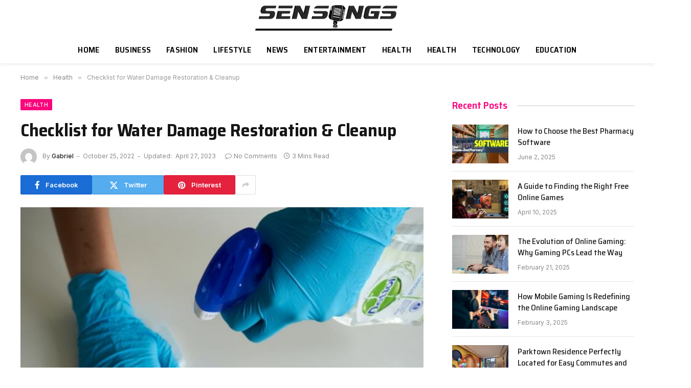

--- FILE ---
content_type: text/html; charset=UTF-8
request_url: https://sensongs.xyz/checklist-for-water-damage-restoration-cleanup/
body_size: 15067
content:

<!DOCTYPE html>
<html dir="ltr" lang="en-US" class="s-light site-s-light">

<head>

	<meta charset="UTF-8" />
	<meta name="viewport" content="width=device-width, initial-scale=1" />
	<title>Checklist for Water Damage Restoration &amp; Cleanup</title><link rel="preload" as="image" imagesrcset="https://sensongs.xyz/wp-content/uploads/2022/10/Checklist-for-Water-Damage-Restoration-Cleanu.jpg" imagesizes="(max-width: 788px) 100vw, 788px" /><link rel="preload" as="font" href="https://sensongs.xyz/wp-content/themes/smart-mag/css/icons/fonts/ts-icons.woff2?v2.8" type="font/woff2" crossorigin="anonymous" />
    <style>
        #wpadminbar #wp-admin-bar-p404_free_top_button .ab-icon:before {
            content: "\f103";
            color: red;
            top: 2px;
        }
    </style>

		<!-- All in One SEO 4.9.3 - aioseo.com -->
	<meta name="description" content="The moment a water damage incident occurs, the homeowner is bombarded with a variety of concerns. It is best to take time for these during the following days and weeks, as you can make more informed decisions and avoid additional costs associated with water removal and cleanup. What may seem like a simple task or" />
	<meta name="robots" content="max-snippet:-1, max-image-preview:large, max-video-preview:-1" />
	<meta name="author" content="Gabriel"/>
	<link rel="canonical" href="https://sensongs.xyz/checklist-for-water-damage-restoration-cleanup/" />
	<meta name="generator" content="All in One SEO (AIOSEO) 4.9.3" />
		<script type="application/ld+json" class="aioseo-schema">
			{"@context":"https:\/\/schema.org","@graph":[{"@type":"Article","@id":"https:\/\/sensongs.xyz\/checklist-for-water-damage-restoration-cleanup\/#article","name":"Checklist for Water Damage Restoration & Cleanup","headline":"Checklist for Water Damage Restoration &#038; Cleanup","author":{"@id":"https:\/\/sensongs.xyz\/author\/sensongs\/#author"},"publisher":{"@id":"https:\/\/sensongs.xyz\/#organization"},"image":{"@type":"ImageObject","url":"https:\/\/sensongs.xyz\/wp-content\/uploads\/2022\/10\/Checklist-for-Water-Damage-Restoration-Cleanu.jpg","width":748,"height":421},"datePublished":"2022-10-25T11:08:03+06:00","dateModified":"2023-04-27T15:23:39+06:00","inLanguage":"en-US","mainEntityOfPage":{"@id":"https:\/\/sensongs.xyz\/checklist-for-water-damage-restoration-cleanup\/#webpage"},"isPartOf":{"@id":"https:\/\/sensongs.xyz\/checklist-for-water-damage-restoration-cleanup\/#webpage"},"articleSection":"Health"},{"@type":"BreadcrumbList","@id":"https:\/\/sensongs.xyz\/checklist-for-water-damage-restoration-cleanup\/#breadcrumblist","itemListElement":[{"@type":"ListItem","@id":"https:\/\/sensongs.xyz#listItem","position":1,"name":"Home","item":"https:\/\/sensongs.xyz","nextItem":{"@type":"ListItem","@id":"https:\/\/sensongs.xyz\/category\/health\/#listItem","name":"Health"}},{"@type":"ListItem","@id":"https:\/\/sensongs.xyz\/category\/health\/#listItem","position":2,"name":"Health","item":"https:\/\/sensongs.xyz\/category\/health\/","nextItem":{"@type":"ListItem","@id":"https:\/\/sensongs.xyz\/checklist-for-water-damage-restoration-cleanup\/#listItem","name":"Checklist for Water Damage Restoration &#038; Cleanup"},"previousItem":{"@type":"ListItem","@id":"https:\/\/sensongs.xyz#listItem","name":"Home"}},{"@type":"ListItem","@id":"https:\/\/sensongs.xyz\/checklist-for-water-damage-restoration-cleanup\/#listItem","position":3,"name":"Checklist for Water Damage Restoration &#038; Cleanup","previousItem":{"@type":"ListItem","@id":"https:\/\/sensongs.xyz\/category\/health\/#listItem","name":"Health"}}]},{"@type":"Organization","@id":"https:\/\/sensongs.xyz\/#organization","name":"Sensongs","url":"https:\/\/sensongs.xyz\/"},{"@type":"Person","@id":"https:\/\/sensongs.xyz\/author\/sensongs\/#author","url":"https:\/\/sensongs.xyz\/author\/sensongs\/","name":"Gabriel","image":{"@type":"ImageObject","@id":"https:\/\/sensongs.xyz\/checklist-for-water-damage-restoration-cleanup\/#authorImage","url":"https:\/\/secure.gravatar.com\/avatar\/84703cd6d90037faf635ce4849f42edd?s=96&d=mm&r=g","width":96,"height":96,"caption":"Gabriel"}},{"@type":"WebPage","@id":"https:\/\/sensongs.xyz\/checklist-for-water-damage-restoration-cleanup\/#webpage","url":"https:\/\/sensongs.xyz\/checklist-for-water-damage-restoration-cleanup\/","name":"Checklist for Water Damage Restoration & Cleanup","description":"The moment a water damage incident occurs, the homeowner is bombarded with a variety of concerns. It is best to take time for these during the following days and weeks, as you can make more informed decisions and avoid additional costs associated with water removal and cleanup. What may seem like a simple task or","inLanguage":"en-US","isPartOf":{"@id":"https:\/\/sensongs.xyz\/#website"},"breadcrumb":{"@id":"https:\/\/sensongs.xyz\/checklist-for-water-damage-restoration-cleanup\/#breadcrumblist"},"author":{"@id":"https:\/\/sensongs.xyz\/author\/sensongs\/#author"},"creator":{"@id":"https:\/\/sensongs.xyz\/author\/sensongs\/#author"},"image":{"@type":"ImageObject","url":"https:\/\/sensongs.xyz\/wp-content\/uploads\/2022\/10\/Checklist-for-Water-Damage-Restoration-Cleanu.jpg","@id":"https:\/\/sensongs.xyz\/checklist-for-water-damage-restoration-cleanup\/#mainImage","width":748,"height":421},"primaryImageOfPage":{"@id":"https:\/\/sensongs.xyz\/checklist-for-water-damage-restoration-cleanup\/#mainImage"},"datePublished":"2022-10-25T11:08:03+06:00","dateModified":"2023-04-27T15:23:39+06:00"},{"@type":"WebSite","@id":"https:\/\/sensongs.xyz\/#website","url":"https:\/\/sensongs.xyz\/","name":"Sensongs","inLanguage":"en-US","publisher":{"@id":"https:\/\/sensongs.xyz\/#organization"}}]}
		</script>
		<!-- All in One SEO -->

<link rel='dns-prefetch' href='//fonts.googleapis.com' />
<link rel="alternate" type="application/rss+xml" title="Sensongs &raquo; Feed" href="https://sensongs.xyz/feed/" />
<link rel="alternate" type="application/rss+xml" title="Sensongs &raquo; Comments Feed" href="https://sensongs.xyz/comments/feed/" />
<link rel="alternate" type="application/rss+xml" title="Sensongs &raquo; Checklist for Water Damage Restoration &#038; Cleanup Comments Feed" href="https://sensongs.xyz/checklist-for-water-damage-restoration-cleanup/feed/" />
<script type="text/javascript">
/* <![CDATA[ */
window._wpemojiSettings = {"baseUrl":"https:\/\/s.w.org\/images\/core\/emoji\/14.0.0\/72x72\/","ext":".png","svgUrl":"https:\/\/s.w.org\/images\/core\/emoji\/14.0.0\/svg\/","svgExt":".svg","source":{"concatemoji":"https:\/\/sensongs.xyz\/wp-includes\/js\/wp-emoji-release.min.js?ver=6.4.7"}};
/*! This file is auto-generated */
!function(i,n){var o,s,e;function c(e){try{var t={supportTests:e,timestamp:(new Date).valueOf()};sessionStorage.setItem(o,JSON.stringify(t))}catch(e){}}function p(e,t,n){e.clearRect(0,0,e.canvas.width,e.canvas.height),e.fillText(t,0,0);var t=new Uint32Array(e.getImageData(0,0,e.canvas.width,e.canvas.height).data),r=(e.clearRect(0,0,e.canvas.width,e.canvas.height),e.fillText(n,0,0),new Uint32Array(e.getImageData(0,0,e.canvas.width,e.canvas.height).data));return t.every(function(e,t){return e===r[t]})}function u(e,t,n){switch(t){case"flag":return n(e,"\ud83c\udff3\ufe0f\u200d\u26a7\ufe0f","\ud83c\udff3\ufe0f\u200b\u26a7\ufe0f")?!1:!n(e,"\ud83c\uddfa\ud83c\uddf3","\ud83c\uddfa\u200b\ud83c\uddf3")&&!n(e,"\ud83c\udff4\udb40\udc67\udb40\udc62\udb40\udc65\udb40\udc6e\udb40\udc67\udb40\udc7f","\ud83c\udff4\u200b\udb40\udc67\u200b\udb40\udc62\u200b\udb40\udc65\u200b\udb40\udc6e\u200b\udb40\udc67\u200b\udb40\udc7f");case"emoji":return!n(e,"\ud83e\udef1\ud83c\udffb\u200d\ud83e\udef2\ud83c\udfff","\ud83e\udef1\ud83c\udffb\u200b\ud83e\udef2\ud83c\udfff")}return!1}function f(e,t,n){var r="undefined"!=typeof WorkerGlobalScope&&self instanceof WorkerGlobalScope?new OffscreenCanvas(300,150):i.createElement("canvas"),a=r.getContext("2d",{willReadFrequently:!0}),o=(a.textBaseline="top",a.font="600 32px Arial",{});return e.forEach(function(e){o[e]=t(a,e,n)}),o}function t(e){var t=i.createElement("script");t.src=e,t.defer=!0,i.head.appendChild(t)}"undefined"!=typeof Promise&&(o="wpEmojiSettingsSupports",s=["flag","emoji"],n.supports={everything:!0,everythingExceptFlag:!0},e=new Promise(function(e){i.addEventListener("DOMContentLoaded",e,{once:!0})}),new Promise(function(t){var n=function(){try{var e=JSON.parse(sessionStorage.getItem(o));if("object"==typeof e&&"number"==typeof e.timestamp&&(new Date).valueOf()<e.timestamp+604800&&"object"==typeof e.supportTests)return e.supportTests}catch(e){}return null}();if(!n){if("undefined"!=typeof Worker&&"undefined"!=typeof OffscreenCanvas&&"undefined"!=typeof URL&&URL.createObjectURL&&"undefined"!=typeof Blob)try{var e="postMessage("+f.toString()+"("+[JSON.stringify(s),u.toString(),p.toString()].join(",")+"));",r=new Blob([e],{type:"text/javascript"}),a=new Worker(URL.createObjectURL(r),{name:"wpTestEmojiSupports"});return void(a.onmessage=function(e){c(n=e.data),a.terminate(),t(n)})}catch(e){}c(n=f(s,u,p))}t(n)}).then(function(e){for(var t in e)n.supports[t]=e[t],n.supports.everything=n.supports.everything&&n.supports[t],"flag"!==t&&(n.supports.everythingExceptFlag=n.supports.everythingExceptFlag&&n.supports[t]);n.supports.everythingExceptFlag=n.supports.everythingExceptFlag&&!n.supports.flag,n.DOMReady=!1,n.readyCallback=function(){n.DOMReady=!0}}).then(function(){return e}).then(function(){var e;n.supports.everything||(n.readyCallback(),(e=n.source||{}).concatemoji?t(e.concatemoji):e.wpemoji&&e.twemoji&&(t(e.twemoji),t(e.wpemoji)))}))}((window,document),window._wpemojiSettings);
/* ]]> */
</script>
<style id='wp-emoji-styles-inline-css' type='text/css'>

	img.wp-smiley, img.emoji {
		display: inline !important;
		border: none !important;
		box-shadow: none !important;
		height: 1em !important;
		width: 1em !important;
		margin: 0 0.07em !important;
		vertical-align: -0.1em !important;
		background: none !important;
		padding: 0 !important;
	}
</style>
<link rel='stylesheet' id='wp-block-library-css' href='https://sensongs.xyz/wp-includes/css/dist/block-library/style.min.css?ver=6.4.7' type='text/css' media='all' />
<link rel='stylesheet' id='aioseo/css/src/vue/standalone/blocks/table-of-contents/global.scss-css' href='https://sensongs.xyz/wp-content/plugins/all-in-one-seo-pack/dist/Lite/assets/css/table-of-contents/global.e90f6d47.css?ver=4.9.3' type='text/css' media='all' />
<style id='classic-theme-styles-inline-css' type='text/css'>
/*! This file is auto-generated */
.wp-block-button__link{color:#fff;background-color:#32373c;border-radius:9999px;box-shadow:none;text-decoration:none;padding:calc(.667em + 2px) calc(1.333em + 2px);font-size:1.125em}.wp-block-file__button{background:#32373c;color:#fff;text-decoration:none}
</style>
<style id='global-styles-inline-css' type='text/css'>
body{--wp--preset--color--black: #000000;--wp--preset--color--cyan-bluish-gray: #abb8c3;--wp--preset--color--white: #ffffff;--wp--preset--color--pale-pink: #f78da7;--wp--preset--color--vivid-red: #cf2e2e;--wp--preset--color--luminous-vivid-orange: #ff6900;--wp--preset--color--luminous-vivid-amber: #fcb900;--wp--preset--color--light-green-cyan: #7bdcb5;--wp--preset--color--vivid-green-cyan: #00d084;--wp--preset--color--pale-cyan-blue: #8ed1fc;--wp--preset--color--vivid-cyan-blue: #0693e3;--wp--preset--color--vivid-purple: #9b51e0;--wp--preset--gradient--vivid-cyan-blue-to-vivid-purple: linear-gradient(135deg,rgba(6,147,227,1) 0%,rgb(155,81,224) 100%);--wp--preset--gradient--light-green-cyan-to-vivid-green-cyan: linear-gradient(135deg,rgb(122,220,180) 0%,rgb(0,208,130) 100%);--wp--preset--gradient--luminous-vivid-amber-to-luminous-vivid-orange: linear-gradient(135deg,rgba(252,185,0,1) 0%,rgba(255,105,0,1) 100%);--wp--preset--gradient--luminous-vivid-orange-to-vivid-red: linear-gradient(135deg,rgba(255,105,0,1) 0%,rgb(207,46,46) 100%);--wp--preset--gradient--very-light-gray-to-cyan-bluish-gray: linear-gradient(135deg,rgb(238,238,238) 0%,rgb(169,184,195) 100%);--wp--preset--gradient--cool-to-warm-spectrum: linear-gradient(135deg,rgb(74,234,220) 0%,rgb(151,120,209) 20%,rgb(207,42,186) 40%,rgb(238,44,130) 60%,rgb(251,105,98) 80%,rgb(254,248,76) 100%);--wp--preset--gradient--blush-light-purple: linear-gradient(135deg,rgb(255,206,236) 0%,rgb(152,150,240) 100%);--wp--preset--gradient--blush-bordeaux: linear-gradient(135deg,rgb(254,205,165) 0%,rgb(254,45,45) 50%,rgb(107,0,62) 100%);--wp--preset--gradient--luminous-dusk: linear-gradient(135deg,rgb(255,203,112) 0%,rgb(199,81,192) 50%,rgb(65,88,208) 100%);--wp--preset--gradient--pale-ocean: linear-gradient(135deg,rgb(255,245,203) 0%,rgb(182,227,212) 50%,rgb(51,167,181) 100%);--wp--preset--gradient--electric-grass: linear-gradient(135deg,rgb(202,248,128) 0%,rgb(113,206,126) 100%);--wp--preset--gradient--midnight: linear-gradient(135deg,rgb(2,3,129) 0%,rgb(40,116,252) 100%);--wp--preset--font-size--small: 13px;--wp--preset--font-size--medium: 20px;--wp--preset--font-size--large: 36px;--wp--preset--font-size--x-large: 42px;--wp--preset--spacing--20: 0.44rem;--wp--preset--spacing--30: 0.67rem;--wp--preset--spacing--40: 1rem;--wp--preset--spacing--50: 1.5rem;--wp--preset--spacing--60: 2.25rem;--wp--preset--spacing--70: 3.38rem;--wp--preset--spacing--80: 5.06rem;--wp--preset--shadow--natural: 6px 6px 9px rgba(0, 0, 0, 0.2);--wp--preset--shadow--deep: 12px 12px 50px rgba(0, 0, 0, 0.4);--wp--preset--shadow--sharp: 6px 6px 0px rgba(0, 0, 0, 0.2);--wp--preset--shadow--outlined: 6px 6px 0px -3px rgba(255, 255, 255, 1), 6px 6px rgba(0, 0, 0, 1);--wp--preset--shadow--crisp: 6px 6px 0px rgba(0, 0, 0, 1);}:where(.is-layout-flex){gap: 0.5em;}:where(.is-layout-grid){gap: 0.5em;}body .is-layout-flow > .alignleft{float: left;margin-inline-start: 0;margin-inline-end: 2em;}body .is-layout-flow > .alignright{float: right;margin-inline-start: 2em;margin-inline-end: 0;}body .is-layout-flow > .aligncenter{margin-left: auto !important;margin-right: auto !important;}body .is-layout-constrained > .alignleft{float: left;margin-inline-start: 0;margin-inline-end: 2em;}body .is-layout-constrained > .alignright{float: right;margin-inline-start: 2em;margin-inline-end: 0;}body .is-layout-constrained > .aligncenter{margin-left: auto !important;margin-right: auto !important;}body .is-layout-constrained > :where(:not(.alignleft):not(.alignright):not(.alignfull)){max-width: var(--wp--style--global--content-size);margin-left: auto !important;margin-right: auto !important;}body .is-layout-constrained > .alignwide{max-width: var(--wp--style--global--wide-size);}body .is-layout-flex{display: flex;}body .is-layout-flex{flex-wrap: wrap;align-items: center;}body .is-layout-flex > *{margin: 0;}body .is-layout-grid{display: grid;}body .is-layout-grid > *{margin: 0;}:where(.wp-block-columns.is-layout-flex){gap: 2em;}:where(.wp-block-columns.is-layout-grid){gap: 2em;}:where(.wp-block-post-template.is-layout-flex){gap: 1.25em;}:where(.wp-block-post-template.is-layout-grid){gap: 1.25em;}.has-black-color{color: var(--wp--preset--color--black) !important;}.has-cyan-bluish-gray-color{color: var(--wp--preset--color--cyan-bluish-gray) !important;}.has-white-color{color: var(--wp--preset--color--white) !important;}.has-pale-pink-color{color: var(--wp--preset--color--pale-pink) !important;}.has-vivid-red-color{color: var(--wp--preset--color--vivid-red) !important;}.has-luminous-vivid-orange-color{color: var(--wp--preset--color--luminous-vivid-orange) !important;}.has-luminous-vivid-amber-color{color: var(--wp--preset--color--luminous-vivid-amber) !important;}.has-light-green-cyan-color{color: var(--wp--preset--color--light-green-cyan) !important;}.has-vivid-green-cyan-color{color: var(--wp--preset--color--vivid-green-cyan) !important;}.has-pale-cyan-blue-color{color: var(--wp--preset--color--pale-cyan-blue) !important;}.has-vivid-cyan-blue-color{color: var(--wp--preset--color--vivid-cyan-blue) !important;}.has-vivid-purple-color{color: var(--wp--preset--color--vivid-purple) !important;}.has-black-background-color{background-color: var(--wp--preset--color--black) !important;}.has-cyan-bluish-gray-background-color{background-color: var(--wp--preset--color--cyan-bluish-gray) !important;}.has-white-background-color{background-color: var(--wp--preset--color--white) !important;}.has-pale-pink-background-color{background-color: var(--wp--preset--color--pale-pink) !important;}.has-vivid-red-background-color{background-color: var(--wp--preset--color--vivid-red) !important;}.has-luminous-vivid-orange-background-color{background-color: var(--wp--preset--color--luminous-vivid-orange) !important;}.has-luminous-vivid-amber-background-color{background-color: var(--wp--preset--color--luminous-vivid-amber) !important;}.has-light-green-cyan-background-color{background-color: var(--wp--preset--color--light-green-cyan) !important;}.has-vivid-green-cyan-background-color{background-color: var(--wp--preset--color--vivid-green-cyan) !important;}.has-pale-cyan-blue-background-color{background-color: var(--wp--preset--color--pale-cyan-blue) !important;}.has-vivid-cyan-blue-background-color{background-color: var(--wp--preset--color--vivid-cyan-blue) !important;}.has-vivid-purple-background-color{background-color: var(--wp--preset--color--vivid-purple) !important;}.has-black-border-color{border-color: var(--wp--preset--color--black) !important;}.has-cyan-bluish-gray-border-color{border-color: var(--wp--preset--color--cyan-bluish-gray) !important;}.has-white-border-color{border-color: var(--wp--preset--color--white) !important;}.has-pale-pink-border-color{border-color: var(--wp--preset--color--pale-pink) !important;}.has-vivid-red-border-color{border-color: var(--wp--preset--color--vivid-red) !important;}.has-luminous-vivid-orange-border-color{border-color: var(--wp--preset--color--luminous-vivid-orange) !important;}.has-luminous-vivid-amber-border-color{border-color: var(--wp--preset--color--luminous-vivid-amber) !important;}.has-light-green-cyan-border-color{border-color: var(--wp--preset--color--light-green-cyan) !important;}.has-vivid-green-cyan-border-color{border-color: var(--wp--preset--color--vivid-green-cyan) !important;}.has-pale-cyan-blue-border-color{border-color: var(--wp--preset--color--pale-cyan-blue) !important;}.has-vivid-cyan-blue-border-color{border-color: var(--wp--preset--color--vivid-cyan-blue) !important;}.has-vivid-purple-border-color{border-color: var(--wp--preset--color--vivid-purple) !important;}.has-vivid-cyan-blue-to-vivid-purple-gradient-background{background: var(--wp--preset--gradient--vivid-cyan-blue-to-vivid-purple) !important;}.has-light-green-cyan-to-vivid-green-cyan-gradient-background{background: var(--wp--preset--gradient--light-green-cyan-to-vivid-green-cyan) !important;}.has-luminous-vivid-amber-to-luminous-vivid-orange-gradient-background{background: var(--wp--preset--gradient--luminous-vivid-amber-to-luminous-vivid-orange) !important;}.has-luminous-vivid-orange-to-vivid-red-gradient-background{background: var(--wp--preset--gradient--luminous-vivid-orange-to-vivid-red) !important;}.has-very-light-gray-to-cyan-bluish-gray-gradient-background{background: var(--wp--preset--gradient--very-light-gray-to-cyan-bluish-gray) !important;}.has-cool-to-warm-spectrum-gradient-background{background: var(--wp--preset--gradient--cool-to-warm-spectrum) !important;}.has-blush-light-purple-gradient-background{background: var(--wp--preset--gradient--blush-light-purple) !important;}.has-blush-bordeaux-gradient-background{background: var(--wp--preset--gradient--blush-bordeaux) !important;}.has-luminous-dusk-gradient-background{background: var(--wp--preset--gradient--luminous-dusk) !important;}.has-pale-ocean-gradient-background{background: var(--wp--preset--gradient--pale-ocean) !important;}.has-electric-grass-gradient-background{background: var(--wp--preset--gradient--electric-grass) !important;}.has-midnight-gradient-background{background: var(--wp--preset--gradient--midnight) !important;}.has-small-font-size{font-size: var(--wp--preset--font-size--small) !important;}.has-medium-font-size{font-size: var(--wp--preset--font-size--medium) !important;}.has-large-font-size{font-size: var(--wp--preset--font-size--large) !important;}.has-x-large-font-size{font-size: var(--wp--preset--font-size--x-large) !important;}
.wp-block-navigation a:where(:not(.wp-element-button)){color: inherit;}
:where(.wp-block-post-template.is-layout-flex){gap: 1.25em;}:where(.wp-block-post-template.is-layout-grid){gap: 1.25em;}
:where(.wp-block-columns.is-layout-flex){gap: 2em;}:where(.wp-block-columns.is-layout-grid){gap: 2em;}
.wp-block-pullquote{font-size: 1.5em;line-height: 1.6;}
</style>
<link rel='stylesheet' id='smartmag-core-css' href='https://sensongs.xyz/wp-content/themes/smart-mag/style.css?ver=9.5.0' type='text/css' media='all' />
<style id='smartmag-core-inline-css' type='text/css'>
:root { --c-main: #fa057b;
--c-main-rgb: 250,5,123;
--text-font: "Inter", system-ui, -apple-system, "Segoe UI", Arial, sans-serif;
--body-font: "Inter", system-ui, -apple-system, "Segoe UI", Arial, sans-serif;
--title-font: "Saira Semi Condensed", system-ui, -apple-system, "Segoe UI", Arial, sans-serif;
--h-font: "Saira Semi Condensed", system-ui, -apple-system, "Segoe UI", Arial, sans-serif;
--title-size-xs: 16px;
--title-size-s: 18px;
--title-size-n: 19px;
--title-size-m: 21px;
--title-fw-bold: 600;
--title-fw-semi: 500;
--excerpt-size: 14px; }
.smart-head-main { --c-shadow: rgba(0,0,0,0.05); }
.smart-head-main .smart-head-top { --head-h: 34px; }
.smart-head-main .smart-head-mid { --head-h: 70px; }
.smart-head-main .smart-head-bot { border-top-width: 0px; }
.navigation { font-family: "Saira Semi Condensed", system-ui, -apple-system, "Segoe UI", Arial, sans-serif; }
.navigation-main .menu > li > a { font-size: 16px; font-weight: 600; text-transform: uppercase; letter-spacing: .02em; }
.navigation-main .menu > li li a { font-size: 14px; }
.navigation-main { --nav-items-space: 15px; }
.s-light .navigation-main { --c-nav: #000000; }
.s-light .navigation { --c-nav-blip: var(--c-main); }
.mobile-menu { font-family: "Saira Semi Condensed", system-ui, -apple-system, "Segoe UI", Arial, sans-serif; font-weight: 600; }
.navigation-small { font-family: "Inter", system-ui, -apple-system, "Segoe UI", Arial, sans-serif; margin-left: calc(-1 * var(--nav-items-space)); }
.smart-head-main .spc-social { --c-spc-social-hov: #f2f2f2; --spc-social-space: 5px; }
.smart-head-main .logo-is-image { padding-right: 5px; }
.lower-footer { color: #ffffff; }
.post-meta .post-cat > a { font-family: "Saira Semi Condensed", system-ui, -apple-system, "Segoe UI", Arial, sans-serif; }
.post-meta .text-in, .post-meta .post-cat > a { font-size: 14px; }
.post-meta .post-cat > a { font-weight: 600; }
.post-meta { --p-meta-sep: "\2013"; --p-meta-sep-pad: 6px; }
.block-head-b .heading { font-size: 24px; font-weight: 600; letter-spacing: 0.04em; }
.block-head-e2 .heading { font-weight: 600; color: var(--c-main); }
.list-post { --list-p-media-width: 29.94923858%; --list-p-media-max-width: 85%; }
.a-wrap-2:not(._) { margin-top: 0px; }
@media (min-width: 940px) and (max-width: 1200px) { .navigation-main .menu > li > a { font-size: calc(10px + (16px - 10px) * .7); } }


</style>
<link rel='stylesheet' id='smartmag-magnific-popup-css' href='https://sensongs.xyz/wp-content/themes/smart-mag/css/lightbox.css?ver=9.5.0' type='text/css' media='all' />
<link rel='stylesheet' id='smartmag-icons-css' href='https://sensongs.xyz/wp-content/themes/smart-mag/css/icons/icons.css?ver=9.5.0' type='text/css' media='all' />
<link rel='stylesheet' id='smartmag-gfonts-custom-css' href='https://fonts.googleapis.com/css?family=Inter%3A400%2C500%2C600%2C700%7CSaira+Semi+Condensed%3A400%2C500%2C600%2C700&#038;display=swap' type='text/css' media='all' />
<script type="text/javascript" src="https://sensongs.xyz/wp-includes/js/jquery/jquery.min.js?ver=3.7.1" id="jquery-core-js"></script>
<script type="text/javascript" src="https://sensongs.xyz/wp-includes/js/jquery/jquery-migrate.min.js?ver=3.4.1" id="jquery-migrate-js"></script>
<link rel="https://api.w.org/" href="https://sensongs.xyz/wp-json/" /><link rel="alternate" type="application/json" href="https://sensongs.xyz/wp-json/wp/v2/posts/12785" /><link rel="EditURI" type="application/rsd+xml" title="RSD" href="https://sensongs.xyz/xmlrpc.php?rsd" />
<meta name="generator" content="WordPress 6.4.7" />
<link rel='shortlink' href='https://sensongs.xyz/?p=12785' />
<link rel="alternate" type="application/json+oembed" href="https://sensongs.xyz/wp-json/oembed/1.0/embed?url=https%3A%2F%2Fsensongs.xyz%2Fchecklist-for-water-damage-restoration-cleanup%2F" />
<link rel="alternate" type="text/xml+oembed" href="https://sensongs.xyz/wp-json/oembed/1.0/embed?url=https%3A%2F%2Fsensongs.xyz%2Fchecklist-for-water-damage-restoration-cleanup%2F&#038;format=xml" />

		<script>
		var BunyadSchemeKey = 'bunyad-scheme';
		(() => {
			const d = document.documentElement;
			const c = d.classList;
			var scheme = localStorage.getItem(BunyadSchemeKey);
			
			if (scheme) {
				d.dataset.origClass = c;
				scheme === 'dark' ? c.remove('s-light', 'site-s-light') : c.remove('s-dark', 'site-s-dark');
				c.add('site-s-' + scheme, 's-' + scheme);
			}
		})();
		</script>
		<meta name="generator" content="Elementor 3.24.2; features: additional_custom_breakpoints; settings: css_print_method-external, google_font-enabled, font_display-swap">
			<style>
				.e-con.e-parent:nth-of-type(n+4):not(.e-lazyloaded):not(.e-no-lazyload),
				.e-con.e-parent:nth-of-type(n+4):not(.e-lazyloaded):not(.e-no-lazyload) * {
					background-image: none !important;
				}
				@media screen and (max-height: 1024px) {
					.e-con.e-parent:nth-of-type(n+3):not(.e-lazyloaded):not(.e-no-lazyload),
					.e-con.e-parent:nth-of-type(n+3):not(.e-lazyloaded):not(.e-no-lazyload) * {
						background-image: none !important;
					}
				}
				@media screen and (max-height: 640px) {
					.e-con.e-parent:nth-of-type(n+2):not(.e-lazyloaded):not(.e-no-lazyload),
					.e-con.e-parent:nth-of-type(n+2):not(.e-lazyloaded):not(.e-no-lazyload) * {
						background-image: none !important;
					}
				}
			</style>
			<link rel="icon" href="https://sensongs.xyz/wp-content/uploads/2024/05/cropped-Sensong-32x32.png" sizes="32x32" />
<link rel="icon" href="https://sensongs.xyz/wp-content/uploads/2024/05/cropped-Sensong-192x192.png" sizes="192x192" />
<link rel="apple-touch-icon" href="https://sensongs.xyz/wp-content/uploads/2024/05/cropped-Sensong-180x180.png" />
<meta name="msapplication-TileImage" content="https://sensongs.xyz/wp-content/uploads/2024/05/cropped-Sensong-270x270.png" />


</head>

<body class="post-template-default single single-post postid-12785 single-format-standard right-sidebar post-layout-modern post-cat-2192 has-lb has-lb-sm layout-normal elementor-default elementor-kit-14792">



<div class="main-wrap">

	
<div class="off-canvas-backdrop"></div>
<div class="mobile-menu-container off-canvas" id="off-canvas">

	<div class="off-canvas-head">
		<a href="#" class="close">
			<span class="visuallyhidden">Close Menu</span>
			<i class="tsi tsi-times"></i>
		</a>

		<div class="ts-logo">
			<img fetchpriority="high" class="logo-mobile logo-image logo-image-dark" src="https://sensongs.xyz/wp-content/uploads/2024/01/Sensong.png" width="708" height="127" alt="Sensongs"/><img class="logo-mobile logo-image" src="https://sensongs.xyz/wp-content/uploads/2024/01/Sensong.png" width="708" height="127" alt="Sensongs"/>		</div>
	</div>

	<div class="off-canvas-content">

					<ul class="mobile-menu"></ul>
		
		
		
		<div class="spc-social-block spc-social spc-social-b smart-head-social">
		
			
				<a href="#" class="link service s-facebook" target="_blank" rel="nofollow noopener">
					<i class="icon tsi tsi-facebook"></i>					<span class="visuallyhidden">Facebook</span>
				</a>
									
			
				<a href="#" class="link service s-twitter" target="_blank" rel="nofollow noopener">
					<i class="icon tsi tsi-twitter"></i>					<span class="visuallyhidden">X (Twitter)</span>
				</a>
									
			
				<a href="#" class="link service s-instagram" target="_blank" rel="nofollow noopener">
					<i class="icon tsi tsi-instagram"></i>					<span class="visuallyhidden">Instagram</span>
				</a>
									
			
		</div>

		
	</div>

</div>
<div class="smart-head smart-head-a smart-head-main" id="smart-head" data-sticky="auto" data-sticky-type="smart" data-sticky-full>
	
	<div class="smart-head-row smart-head-mid smart-head-row-3 is-light smart-head-row-full">

		<div class="inner full">

							
				<div class="items items-left empty">
								</div>

							
				<div class="items items-center ">
					<a href="https://sensongs.xyz/" title="Sensongs" rel="home" class="logo-link ts-logo logo-is-image">
		<span>
			
				
					<img src="https://sensongs.xyz/wp-content/uploads/2024/01/Sensong.png" class="logo-image logo-image-dark" alt="Sensongs" width="1416" height="253" /><img loading="lazy" src="https://sensongs.xyz/wp-content/uploads/2024/01/Sensong.png" class="logo-image" alt="Sensongs" width="1416" height="253" />
									 
					</span>
	</a>				</div>

							
				<div class="items items-right empty">
								</div>

						
		</div>
	</div>

	
	<div class="smart-head-row smart-head-bot smart-head-row-3 is-light has-center-nav smart-head-row-full">

		<div class="inner full">

							
				<div class="items items-left empty">
								</div>

							
				<div class="items items-center ">
					<div class="nav-wrap">
		<nav class="navigation navigation-main nav-hov-a">
			<ul id="menu-menu-1" class="menu"><li id="menu-item-7" class="menu-item menu-item-type-custom menu-item-object-custom menu-item-home menu-item-7"><a href="https://sensongs.xyz/">Home</a></li>
<li id="menu-item-14954" class="menu-item menu-item-type-taxonomy menu-item-object-category menu-cat-1846 menu-item-14954"><a href="https://sensongs.xyz/category/business/">Business</a></li>
<li id="menu-item-8947" class="menu-item menu-item-type-taxonomy menu-item-object-category menu-cat-1847 menu-item-8947"><a href="https://sensongs.xyz/category/fashion/">Fashion</a></li>
<li id="menu-item-8921" class="menu-item menu-item-type-taxonomy menu-item-object-category menu-cat-1856 menu-item-8921"><a href="https://sensongs.xyz/category/lifestyle/">Lifestyle</a></li>
<li id="menu-item-14957" class="menu-item menu-item-type-taxonomy menu-item-object-category menu-cat-1849 menu-item-14957"><a href="https://sensongs.xyz/category/news/">News</a></li>
<li id="menu-item-8922" class="menu-item menu-item-type-taxonomy menu-item-object-category menu-cat-1857 menu-item-8922"><a href="https://sensongs.xyz/category/entertainment/">Entertainment</a></li>
<li id="menu-item-14956" class="menu-item menu-item-type-taxonomy menu-item-object-category current-post-ancestor current-menu-parent current-post-parent menu-cat-2192 menu-item-14956"><a href="https://sensongs.xyz/category/health/">Health</a></li>
<li id="menu-item-12971" class="menu-item menu-item-type-taxonomy menu-item-object-category current-post-ancestor current-menu-parent current-post-parent menu-cat-2192 menu-item-12971"><a href="https://sensongs.xyz/category/health/">Health</a></li>
<li id="menu-item-8919" class="menu-item menu-item-type-taxonomy menu-item-object-category menu-cat-1848 menu-item-8919"><a href="https://sensongs.xyz/category/technology/">Technology</a></li>
<li id="menu-item-14955" class="menu-item menu-item-type-taxonomy menu-item-object-category menu-cat-2165 menu-item-14955"><a href="https://sensongs.xyz/category/education/">Education</a></li>
</ul>		</nav>
	</div>
				</div>

							
				<div class="items items-right empty">
								</div>

						
		</div>
	</div>

	</div>
<div class="smart-head smart-head-a smart-head-mobile" id="smart-head-mobile" data-sticky="mid" data-sticky-type="smart" data-sticky-full>
	
	<div class="smart-head-row smart-head-mid smart-head-row-3 is-light smart-head-row-full">

		<div class="inner wrap">

							
				<div class="items items-left ">
				
<button class="offcanvas-toggle has-icon" type="button" aria-label="Menu">
	<span class="hamburger-icon hamburger-icon-a">
		<span class="inner"></span>
	</span>
</button>				</div>

							
				<div class="items items-center ">
					<a href="https://sensongs.xyz/" title="Sensongs" rel="home" class="logo-link ts-logo logo-is-image">
		<span>
			
									<img fetchpriority="high" class="logo-mobile logo-image logo-image-dark" src="https://sensongs.xyz/wp-content/uploads/2024/01/Sensong.png" width="708" height="127" alt="Sensongs"/><img class="logo-mobile logo-image" src="https://sensongs.xyz/wp-content/uploads/2024/01/Sensong.png" width="708" height="127" alt="Sensongs"/>									 
					</span>
	</a>				</div>

							
				<div class="items items-right ">
				
<div class="scheme-switcher has-icon-only">
	<a href="#" class="toggle is-icon toggle-dark" title="Switch to Dark Design - easier on eyes.">
		<i class="icon tsi tsi-moon"></i>
	</a>
	<a href="#" class="toggle is-icon toggle-light" title="Switch to Light Design.">
		<i class="icon tsi tsi-bright"></i>
	</a>
</div>				</div>

						
		</div>
	</div>

	</div>
<nav class="breadcrumbs is-full-width breadcrumbs-a" id="breadcrumb"><div class="inner ts-contain "><span><a href="https://sensongs.xyz/"><span>Home</span></a></span><span class="delim">&raquo;</span><span><a href="https://sensongs.xyz/category/health/"><span>Health</span></a></span><span class="delim">&raquo;</span><span class="current">Checklist for Water Damage Restoration &#038; Cleanup</span></div></nav>
<div class="main ts-contain cf right-sidebar">
	
		

<div class="ts-row">
	<div class="col-8 main-content s-post-contain">

					<div class="the-post-header s-head-modern s-head-modern-a">
	<div class="post-meta post-meta-a post-meta-left post-meta-single has-below"><div class="post-meta-items meta-above"><span class="meta-item cat-labels">
						
						<a href="https://sensongs.xyz/category/health/" class="category term-color-2192" rel="category">Health</a>
					</span>
					</div><h1 class="is-title post-title">Checklist for Water Damage Restoration &#038; Cleanup</h1><div class="post-meta-items meta-below has-author-img"><span class="meta-item post-author has-img"><img alt='Gabriel' src='https://secure.gravatar.com/avatar/84703cd6d90037faf635ce4849f42edd?s=32&#038;d=mm&#038;r=g' srcset='https://secure.gravatar.com/avatar/84703cd6d90037faf635ce4849f42edd?s=64&#038;d=mm&#038;r=g 2x' class='avatar avatar-32 photo' height='32' width='32' decoding='async'/><span class="by">By</span> <a href="https://sensongs.xyz/author/sensongs/" title="Posts by Gabriel" rel="author">Gabriel</a></span><span class="meta-item date"><time class="post-date" datetime="2022-10-25T11:08:03+06:00">October 25, 2022</time></span><span class="meta-item has-next-icon date-modified"><span class="updated-on">Updated:</span><time class="post-date" datetime="2023-04-27T15:23:39+06:00">April 27, 2023</time></span><span class="has-next-icon meta-item comments has-icon"><a href="https://sensongs.xyz/checklist-for-water-damage-restoration-cleanup/#respond"><i class="tsi tsi-comment-o"></i>No Comments</a></span><span class="meta-item read-time has-icon"><i class="tsi tsi-clock"></i>3 Mins Read</span></div></div>
	<div class="post-share post-share-b spc-social-colors  post-share-b1">

				
		
				
			<a href="https://www.facebook.com/sharer.php?u=https%3A%2F%2Fsensongs.xyz%2Fchecklist-for-water-damage-restoration-cleanup%2F" class="cf service s-facebook service-lg" 
				title="Share on Facebook" target="_blank" rel="nofollow noopener">
				<i class="tsi tsi-facebook"></i>
				<span class="label">Facebook</span>
							</a>
				
				
			<a href="https://twitter.com/intent/tweet?url=https%3A%2F%2Fsensongs.xyz%2Fchecklist-for-water-damage-restoration-cleanup%2F&#038;text=Checklist%20for%20Water%20Damage%20Restoration%20%26%20Cleanup" class="cf service s-twitter service-lg" 
				title="Share on X (Twitter)" target="_blank" rel="nofollow noopener">
				<i class="tsi tsi-twitter"></i>
				<span class="label">Twitter</span>
							</a>
				
				
			<a href="https://pinterest.com/pin/create/button/?url=https%3A%2F%2Fsensongs.xyz%2Fchecklist-for-water-damage-restoration-cleanup%2F&#038;media=https%3A%2F%2Fsensongs.xyz%2Fwp-content%2Fuploads%2F2022%2F10%2FChecklist-for-Water-Damage-Restoration-Cleanu.jpg&#038;description=Checklist%20for%20Water%20Damage%20Restoration%20%26%20Cleanup" class="cf service s-pinterest service-lg" 
				title="Share on Pinterest" target="_blank" rel="nofollow noopener">
				<i class="tsi tsi-pinterest"></i>
				<span class="label">Pinterest</span>
							</a>
				
				
			<a href="https://www.linkedin.com/shareArticle?mini=true&#038;url=https%3A%2F%2Fsensongs.xyz%2Fchecklist-for-water-damage-restoration-cleanup%2F" class="cf service s-linkedin service-sm" 
				title="Share on LinkedIn" target="_blank" rel="nofollow noopener">
				<i class="tsi tsi-linkedin"></i>
				<span class="label">LinkedIn</span>
							</a>
				
				
			<a href="https://www.tumblr.com/share/link?url=https%3A%2F%2Fsensongs.xyz%2Fchecklist-for-water-damage-restoration-cleanup%2F&#038;name=Checklist%20for%20Water%20Damage%20Restoration%20%26%20Cleanup" class="cf service s-tumblr service-sm" 
				title="Share on Tumblr" target="_blank" rel="nofollow noopener">
				<i class="tsi tsi-tumblr"></i>
				<span class="label">Tumblr</span>
							</a>
				
				
			<a href="/cdn-cgi/l/email-protection#[base64]" class="cf service s-email service-sm" title="Share via Email" target="_blank" rel="nofollow noopener">
				<i class="tsi tsi-envelope-o"></i>
				<span class="label">Email</span>
							</a>
				
		
				
					<a href="#" class="show-more" title="Show More Social Sharing"><i class="tsi tsi-share"></i></a>
		
				
	</div>

	
	
</div>		
					<div class="single-featured">	
	<div class="featured">
				
			<a href="https://sensongs.xyz/wp-content/uploads/2022/10/Checklist-for-Water-Damage-Restoration-Cleanu.jpg" class="image-link media-ratio ar-bunyad-main" title="Checklist for Water Damage Restoration &#038; Cleanup"><img loading="lazy" width="788" height="515" src="https://sensongs.xyz/wp-content/uploads/2022/10/Checklist-for-Water-Damage-Restoration-Cleanu.jpg" class="attachment-bunyad-main size-bunyad-main no-lazy skip-lazy wp-post-image" alt="" sizes="(max-width: 788px) 100vw, 788px" title="Checklist for Water Damage Restoration &#038; Cleanup" decoding="async" /></a>		
						
			</div>

	</div>
		
		<div class="the-post s-post-modern">

			<article id="post-12785" class="post-12785 post type-post status-publish format-standard has-post-thumbnail category-health">
				
<div class="post-content-wrap has-share-float">
						<div class="post-share-float share-float-d is-hidden spc-social-colors spc-social-bg">
	<div class="inner">
					<span class="share-text">Share</span>
		
		<div class="services">
					
				
			<a href="https://www.facebook.com/sharer.php?u=https%3A%2F%2Fsensongs.xyz%2Fchecklist-for-water-damage-restoration-cleanup%2F" class="cf service s-facebook" target="_blank" title="Facebook" rel="nofollow noopener">
				<i class="tsi tsi-facebook"></i>
				<span class="label">Facebook</span>

							</a>
				
				
			<a href="https://twitter.com/intent/tweet?url=https%3A%2F%2Fsensongs.xyz%2Fchecklist-for-water-damage-restoration-cleanup%2F&text=Checklist%20for%20Water%20Damage%20Restoration%20%26%20Cleanup" class="cf service s-twitter" target="_blank" title="Twitter" rel="nofollow noopener">
				<i class="tsi tsi-twitter"></i>
				<span class="label">Twitter</span>

							</a>
				
				
			<a href="https://www.linkedin.com/shareArticle?mini=true&url=https%3A%2F%2Fsensongs.xyz%2Fchecklist-for-water-damage-restoration-cleanup%2F" class="cf service s-linkedin" target="_blank" title="LinkedIn" rel="nofollow noopener">
				<i class="tsi tsi-linkedin"></i>
				<span class="label">LinkedIn</span>

							</a>
				
				
			<a href="https://pinterest.com/pin/create/button/?url=https%3A%2F%2Fsensongs.xyz%2Fchecklist-for-water-damage-restoration-cleanup%2F&media=https%3A%2F%2Fsensongs.xyz%2Fwp-content%2Fuploads%2F2022%2F10%2FChecklist-for-Water-Damage-Restoration-Cleanu.jpg&description=Checklist%20for%20Water%20Damage%20Restoration%20%26%20Cleanup" class="cf service s-pinterest" target="_blank" title="Pinterest" rel="nofollow noopener">
				<i class="tsi tsi-pinterest-p"></i>
				<span class="label">Pinterest</span>

							</a>
				
				
			<a href="/cdn-cgi/l/email-protection#[base64]" class="cf service s-email" target="_blank" title="Email" rel="nofollow noopener">
				<i class="tsi tsi-envelope-o"></i>
				<span class="label">Email</span>

							</a>
				
		
					
		</div>
	</div>		
</div>
			
	<div class="post-content cf entry-content content-spacious">

		
				
		<p>The moment a water damage incident occurs, the homeowner is bombarded with a variety of concerns. It is best to take time for these during the following days and weeks, as you can make more informed decisions and avoid additional costs associated with water removal and cleanup. What may seem like a simple task or an easy fix can be quite burdensome. It is a good idea to review the company&#8217;s working process and make sure that they are familiar with the products being used and prepared to handle any incident.</p>
<h2><strong>1. Removal of Water</strong></h2>
<p>The first step to successful water removal is to stop the water flow. The water can be shut off inside the house or by the plumber. While waiting for the plumber or your purchase, you can pump out as much water as possible using a sump pump, bucket, and towels. Once the primary source of flooding has been cut off, and before proceeding to do any cleaning or restoration work, you will have to pump out any standing water.</p>
<h2><strong>2. Electrical Switching</strong></h2>
<p>Once you have established that no electrical circuits are involved, you should de-energize them. You can contact the utility company or call a professional electrician to handle this. It is best to avoid walking or standing on surfaces that could be wet and conductive, like carpets and rugs, because the risk of electrocution is high if the power is not disabled. It would be best if you also shut off any circuit breakers to avoid electrical shocks.</p>
<h2><strong>3. Structural Damage Inspection</strong></h2>
<p>A quick assessment of your home will reveal any hidden water damage that could exist. Some signs include sagging ceilings, bulging walls, and leaking windows and doors. If you notice any cracks or openings in your walls, ceilings, or floors, you should contact a professional to determine the cause and remedy it.</p>
<h2><strong>4. Dehumidification &amp; Drying</strong></h2>
<p>Water damage can leave significant amounts of moisture which can cause extensive damage to your property. They should implement appropriate measures to prevent mold, mildew, and other forms of decay due to water in the air. They should install a dehumidifier within the first 24 hours of the water leak, and it is advisable to leave it in place for at least a week before doing any restoration work.</p>
<h2><strong>5. Cleaning &amp; Sanitizing</strong></h2>
<p>A professional water damage restoration service should be able to handle the cleaning and sanitizing of your property. This step is crucial to take to avoid additional expenditures related to mold, mildew, or other types of decay brought on by exposure to too much water. After the water damage restoration procedure is over, your home will be made secure enough for additional restoration, repair, and renovation.</p>
<p>It is important to remember that water damage restoration work is not just about removing water but also the restoration process. You should hire a reputable, experienced, licensed, and <strong><u><a href="https://www.restoration1.com/residential-services/">reliable restoration company</a></u></strong> that can handle all aspects of your work and ensure that you receive quality results at a reasonable price and if you want to do it on your own make sure you know what your doing and don’t forget to have basic safety gear like boots, eye protection, gloves like <span style="color: #003300;">nitrile gloves</span>, etc.</p>

				
		
		
		
	</div>
</div>
	
			</article>

			
	
	<div class="post-share-bot">
		<span class="info">Share.</span>
		
		<span class="share-links spc-social spc-social-colors spc-social-bg">

			
			
				<a href="https://www.facebook.com/sharer.php?u=https%3A%2F%2Fsensongs.xyz%2Fchecklist-for-water-damage-restoration-cleanup%2F" class="service s-facebook tsi tsi-facebook" 
					title="Share on Facebook" target="_blank" rel="nofollow noopener">
					<span class="visuallyhidden">Facebook</span>

									</a>
					
			
				<a href="https://twitter.com/intent/tweet?url=https%3A%2F%2Fsensongs.xyz%2Fchecklist-for-water-damage-restoration-cleanup%2F&#038;text=Checklist%20for%20Water%20Damage%20Restoration%20%26%20Cleanup" class="service s-twitter tsi tsi-twitter" 
					title="Share on X (Twitter)" target="_blank" rel="nofollow noopener">
					<span class="visuallyhidden">Twitter</span>

									</a>
					
			
				<a href="https://pinterest.com/pin/create/button/?url=https%3A%2F%2Fsensongs.xyz%2Fchecklist-for-water-damage-restoration-cleanup%2F&#038;media=https%3A%2F%2Fsensongs.xyz%2Fwp-content%2Fuploads%2F2022%2F10%2FChecklist-for-Water-Damage-Restoration-Cleanu.jpg&#038;description=Checklist%20for%20Water%20Damage%20Restoration%20%26%20Cleanup" class="service s-pinterest tsi tsi-pinterest" 
					title="Share on Pinterest" target="_blank" rel="nofollow noopener">
					<span class="visuallyhidden">Pinterest</span>

									</a>
					
			
				<a href="https://www.linkedin.com/shareArticle?mini=true&#038;url=https%3A%2F%2Fsensongs.xyz%2Fchecklist-for-water-damage-restoration-cleanup%2F" class="service s-linkedin tsi tsi-linkedin" 
					title="Share on LinkedIn" target="_blank" rel="nofollow noopener">
					<span class="visuallyhidden">LinkedIn</span>

									</a>
					
			
				<a href="https://www.tumblr.com/share/link?url=https%3A%2F%2Fsensongs.xyz%2Fchecklist-for-water-damage-restoration-cleanup%2F&#038;name=Checklist%20for%20Water%20Damage%20Restoration%20%26%20Cleanup" class="service s-tumblr tsi tsi-tumblr" 
					title="Share on Tumblr" target="_blank" rel="nofollow noopener">
					<span class="visuallyhidden">Tumblr</span>

									</a>
					
			
				<a href="/cdn-cgi/l/email-protection#[base64]" class="service s-email tsi tsi-envelope-o" title="Share via Email" target="_blank" rel="nofollow noopener">
					<span class="visuallyhidden">Email</span>

									</a>
					
			
			
		</span>
	</div>
	



	<div class="author-box">
			<section class="author-info">
	
		<img alt='' src='https://secure.gravatar.com/avatar/84703cd6d90037faf635ce4849f42edd?s=95&#038;d=mm&#038;r=g' srcset='https://secure.gravatar.com/avatar/84703cd6d90037faf635ce4849f42edd?s=190&#038;d=mm&#038;r=g 2x' class='avatar avatar-95 photo' height='95' width='95' decoding='async'/>		
		<div class="description">
			<a href="https://sensongs.xyz/author/sensongs/" title="Posts by Gabriel" rel="author">Gabriel</a>			
			<ul class="social-icons">
						</ul>
			
			<p class="bio"></p>
		</div>
		
	</section>	</div>


	<section class="related-posts">
							
							
				<div class="block-head block-head-ac block-head-c is-left">

					<h4 class="heading">Related <span class="color">Posts</span></h4>					
									</div>
				
			
				<section class="block-wrap block-grid cols-gap-sm mb-none" data-id="1">

				
			<div class="block-content">
					
	<div class="loop loop-grid loop-grid-sm grid grid-3 md:grid-2 xs:grid-1">

					
<article class="l-post grid-post grid-sm-post">

	
			<div class="media">

		
			<a href="https://sensongs.xyz/maximizing-efficiency-how-dental-virtual-assistants-improve-practice-operations/" class="image-link media-ratio ratio-16-9" title="Maximizing Efficiency: How Dental Virtual Assistants Improve Practice Operations"><span data-bgsrc="https://sensongs.xyz/wp-content/uploads/2024/08/Maximizing-Efficiency-How-Dental-Virtual-Assistants-Improve-Practice-Operations-450x281.jpg" class="img bg-cover wp-post-image attachment-bunyad-medium size-bunyad-medium lazyload" data-bgset="https://sensongs.xyz/wp-content/uploads/2024/08/Maximizing-Efficiency-How-Dental-Virtual-Assistants-Improve-Practice-Operations-450x281.jpg 450w, https://sensongs.xyz/wp-content/uploads/2024/08/Maximizing-Efficiency-How-Dental-Virtual-Assistants-Improve-Practice-Operations-768x480.jpg 768w, https://sensongs.xyz/wp-content/uploads/2024/08/Maximizing-Efficiency-How-Dental-Virtual-Assistants-Improve-Practice-Operations.jpg 800w" data-sizes="(max-width: 377px) 100vw, 377px"></span></a>			
			
			
			
		
		</div>
	

	
		<div class="content">

			<div class="post-meta post-meta-a has-below"><h2 class="is-title post-title"><a href="https://sensongs.xyz/maximizing-efficiency-how-dental-virtual-assistants-improve-practice-operations/">Maximizing Efficiency: How Dental Virtual Assistants Improve Practice Operations</a></h2><div class="post-meta-items meta-below"><span class="meta-item date"><span class="date-link"><time class="post-date" datetime="2024-08-21T15:57:22+06:00">August 21, 2024</time></span></span></div></div>			
			
			
		</div>

	
</article>					
<article class="l-post grid-post grid-sm-post">

	
			<div class="media">

		
			<a href="https://sensongs.xyz/boost-well-being-with-physiotherapy-massage-in-albany/" class="image-link media-ratio ratio-16-9" title="Boost Well-being with Physiotherapy &#038; Massage in Albany"><span data-bgsrc="https://sensongs.xyz/wp-content/uploads/2024/08/Boost-Well-being-with-Physiotherapy-Massage-in-Albany-450x281.jpg" class="img bg-cover wp-post-image attachment-bunyad-medium size-bunyad-medium lazyload" data-bgset="https://sensongs.xyz/wp-content/uploads/2024/08/Boost-Well-being-with-Physiotherapy-Massage-in-Albany-450x281.jpg 450w, https://sensongs.xyz/wp-content/uploads/2024/08/Boost-Well-being-with-Physiotherapy-Massage-in-Albany-768x480.jpg 768w, https://sensongs.xyz/wp-content/uploads/2024/08/Boost-Well-being-with-Physiotherapy-Massage-in-Albany.jpg 800w" data-sizes="(max-width: 377px) 100vw, 377px"></span></a>			
			
			
			
		
		</div>
	

	
		<div class="content">

			<div class="post-meta post-meta-a has-below"><h2 class="is-title post-title"><a href="https://sensongs.xyz/boost-well-being-with-physiotherapy-massage-in-albany/">Boost Well-being with Physiotherapy &#038; Massage in Albany</a></h2><div class="post-meta-items meta-below"><span class="meta-item date"><span class="date-link"><time class="post-date" datetime="2024-08-21T15:19:34+06:00">August 21, 2024</time></span></span></div></div>			
			
			
		</div>

	
</article>					
<article class="l-post grid-post grid-sm-post">

	
			<div class="media">

		
			<a href="https://sensongs.xyz/customizing-your-tv-internet-and-phone-plan/" class="image-link media-ratio ratio-16-9" title="Customizing Your TV, Internet, and Phone Plan"><span data-bgsrc="https://sensongs.xyz/wp-content/uploads/2024/08/Customizing-Your-TV-Internet-and-Phone-Plan-450x281.jpg" class="img bg-cover wp-post-image attachment-bunyad-medium size-bunyad-medium lazyload" data-bgset="https://sensongs.xyz/wp-content/uploads/2024/08/Customizing-Your-TV-Internet-and-Phone-Plan-450x281.jpg 450w, https://sensongs.xyz/wp-content/uploads/2024/08/Customizing-Your-TV-Internet-and-Phone-Plan-768x480.jpg 768w, https://sensongs.xyz/wp-content/uploads/2024/08/Customizing-Your-TV-Internet-and-Phone-Plan.jpg 800w" data-sizes="(max-width: 377px) 100vw, 377px"></span></a>			
			
			
			
		
		</div>
	

	
		<div class="content">

			<div class="post-meta post-meta-a has-below"><h2 class="is-title post-title"><a href="https://sensongs.xyz/customizing-your-tv-internet-and-phone-plan/">Customizing Your TV, Internet, and Phone Plan</a></h2><div class="post-meta-items meta-below"><span class="meta-item date"><span class="date-link"><time class="post-date" datetime="2024-08-16T15:01:46+06:00">August 16, 2024</time></span></span></div></div>			
			
			
		</div>

	
</article>		
	</div>

		
			</div>

		</section>
		
	</section>			
			<div class="comments">
							</div>

		</div>
	</div>
	
			
	
	<aside class="col-4 main-sidebar has-sep" data-sticky="1">
	
			<div class="inner theiaStickySidebar">
		
			
		<div id="smartmag-block-posts-small-2" class="widget ts-block-widget smartmag-widget-posts-small">		
		<div class="block">
					<section class="block-wrap block-posts-small block-sc mb-none" data-id="2">

			<div class="widget-title block-head block-head-ac block-head block-head-ac block-head-e block-head-e2 is-left has-style"><h5 class="heading">Recent Posts </h5></div>	
			<div class="block-content">
				
	<div class="loop loop-small loop-small-a loop-sep loop-small-sep grid grid-1 md:grid-1 sm:grid-1 xs:grid-1">

					
<article class="l-post small-post small-a-post m-pos-left">

	
			<div class="media">

		
			<a href="https://sensongs.xyz/how-to-choose-the-best-pharmacy-software/" class="image-link media-ratio ar-bunyad-thumb" title="How to Choose the Best Pharmacy Software"><span data-bgsrc="https://sensongs.xyz/wp-content/uploads/2025/06/How-to-Choose-the-Best-Pharmacy-Software-300x200.webp" class="img bg-cover wp-post-image attachment-medium size-medium lazyload" data-bgset="https://sensongs.xyz/wp-content/uploads/2025/06/How-to-Choose-the-Best-Pharmacy-Software-300x200.webp 300w, https://sensongs.xyz/wp-content/uploads/2025/06/How-to-Choose-the-Best-Pharmacy-Software-768x512.webp 768w, https://sensongs.xyz/wp-content/uploads/2025/06/How-to-Choose-the-Best-Pharmacy-Software-150x100.webp 150w, https://sensongs.xyz/wp-content/uploads/2025/06/How-to-Choose-the-Best-Pharmacy-Software-450x300.webp 450w, https://sensongs.xyz/wp-content/uploads/2025/06/How-to-Choose-the-Best-Pharmacy-Software.webp 900w" data-sizes="(max-width: 110px) 100vw, 110px" role="img" aria-label="How to Choose the Best Pharmacy Software"></span></a>			
			
			
			
		
		</div>
	

	
		<div class="content">

			<div class="post-meta post-meta-a post-meta-left has-below"><h4 class="is-title post-title"><a href="https://sensongs.xyz/how-to-choose-the-best-pharmacy-software/">How to Choose the Best Pharmacy Software</a></h4><div class="post-meta-items meta-below"><span class="meta-item date"><span class="date-link"><time class="post-date" datetime="2025-06-02T20:39:05+06:00">June 2, 2025</time></span></span></div></div>			
			
			
		</div>

	
</article>	
					
<article class="l-post small-post small-a-post m-pos-left">

	
			<div class="media">

		
			<a href="https://sensongs.xyz/a-guide-to-finding-the-right-free-online-games/" class="image-link media-ratio ar-bunyad-thumb" title="A Guide to Finding the Right Free Online Games"><span data-bgsrc="https://sensongs.xyz/wp-content/uploads/2025/04/Finding-the-Right-Free-Online-Games-300x169.png" class="img bg-cover wp-post-image attachment-medium size-medium lazyload" data-bgset="https://sensongs.xyz/wp-content/uploads/2025/04/Finding-the-Right-Free-Online-Games-300x169.png 300w, https://sensongs.xyz/wp-content/uploads/2025/04/Finding-the-Right-Free-Online-Games-150x84.png 150w, https://sensongs.xyz/wp-content/uploads/2025/04/Finding-the-Right-Free-Online-Games-450x253.png 450w, https://sensongs.xyz/wp-content/uploads/2025/04/Finding-the-Right-Free-Online-Games.png 740w" data-sizes="(max-width: 110px) 100vw, 110px" role="img" aria-label="Finding the Right Free Online Games"></span></a>			
			
			
			
		
		</div>
	

	
		<div class="content">

			<div class="post-meta post-meta-a post-meta-left has-below"><h4 class="is-title post-title"><a href="https://sensongs.xyz/a-guide-to-finding-the-right-free-online-games/">A Guide to Finding the Right Free Online Games</a></h4><div class="post-meta-items meta-below"><span class="meta-item date"><span class="date-link"><time class="post-date" datetime="2025-04-10T11:57:25+06:00">April 10, 2025</time></span></span></div></div>			
			
			
		</div>

	
</article>	
					
<article class="l-post small-post small-a-post m-pos-left">

	
			<div class="media">

		
			<a href="https://sensongs.xyz/the-evolution-of-online-gaming-why-gaming-pcs-lead-the-way/" class="image-link media-ratio ar-bunyad-thumb" title="The Evolution of Online Gaming: Why Gaming PCs Lead the Way"><span data-bgsrc="https://sensongs.xyz/wp-content/uploads/2025/02/The-Evolution-of-Online-Gaming-Why-Gaming-PCs-Lead-the-Way-300x200.png" class="img bg-cover wp-post-image attachment-medium size-medium lazyload" data-bgset="https://sensongs.xyz/wp-content/uploads/2025/02/The-Evolution-of-Online-Gaming-Why-Gaming-PCs-Lead-the-Way-300x200.png 300w, https://sensongs.xyz/wp-content/uploads/2025/02/The-Evolution-of-Online-Gaming-Why-Gaming-PCs-Lead-the-Way-150x100.png 150w, https://sensongs.xyz/wp-content/uploads/2025/02/The-Evolution-of-Online-Gaming-Why-Gaming-PCs-Lead-the-Way-450x300.png 450w, https://sensongs.xyz/wp-content/uploads/2025/02/The-Evolution-of-Online-Gaming-Why-Gaming-PCs-Lead-the-Way.png 626w" data-sizes="(max-width: 110px) 100vw, 110px" role="img" aria-label="The Evolution of Online Gaming Why Gaming PCs Lead the Way"></span></a>			
			
			
			
		
		</div>
	

	
		<div class="content">

			<div class="post-meta post-meta-a post-meta-left has-below"><h4 class="is-title post-title"><a href="https://sensongs.xyz/the-evolution-of-online-gaming-why-gaming-pcs-lead-the-way/">The Evolution of Online Gaming: Why Gaming PCs Lead the Way</a></h4><div class="post-meta-items meta-below"><span class="meta-item date"><span class="date-link"><time class="post-date" datetime="2025-02-21T17:13:59+06:00">February 21, 2025</time></span></span></div></div>			
			
			
		</div>

	
</article>	
					
<article class="l-post small-post small-a-post m-pos-left">

	
			<div class="media">

		
			<a href="https://sensongs.xyz/how-mobile-gaming-is-redefining-the-online-gaming-landscape/" class="image-link media-ratio ar-bunyad-thumb" title="How Mobile Gaming Is Redefining the Online Gaming Landscape"><span data-bgsrc="https://sensongs.xyz/wp-content/uploads/2025/02/How-Mobile-Gaming-Is-Redefining-the-Online-Gaming-Landscape-300x200.png" class="img bg-cover wp-post-image attachment-medium size-medium lazyload" data-bgset="https://sensongs.xyz/wp-content/uploads/2025/02/How-Mobile-Gaming-Is-Redefining-the-Online-Gaming-Landscape-300x200.png 300w, https://sensongs.xyz/wp-content/uploads/2025/02/How-Mobile-Gaming-Is-Redefining-the-Online-Gaming-Landscape-150x100.png 150w, https://sensongs.xyz/wp-content/uploads/2025/02/How-Mobile-Gaming-Is-Redefining-the-Online-Gaming-Landscape-450x300.png 450w, https://sensongs.xyz/wp-content/uploads/2025/02/How-Mobile-Gaming-Is-Redefining-the-Online-Gaming-Landscape.png 626w" data-sizes="(max-width: 110px) 100vw, 110px" role="img" aria-label="How Mobile Gaming Is Redefining the Online Gaming Landscape"></span></a>			
			
			
			
		
		</div>
	

	
		<div class="content">

			<div class="post-meta post-meta-a post-meta-left has-below"><h4 class="is-title post-title"><a href="https://sensongs.xyz/how-mobile-gaming-is-redefining-the-online-gaming-landscape/">How Mobile Gaming Is Redefining the Online Gaming Landscape</a></h4><div class="post-meta-items meta-below"><span class="meta-item date"><span class="date-link"><time class="post-date" datetime="2025-02-03T17:39:20+06:00">February 3, 2025</time></span></span></div></div>			
			
			
		</div>

	
</article>	
					
<article class="l-post small-post small-a-post m-pos-left">

	
			<div class="media">

		
			<a href="https://sensongs.xyz/parktown-residence-perfectly-located-for-easy-commutes-and-access-to-top-schools-and-workplaces/" class="image-link media-ratio ar-bunyad-thumb" title="Parktown Residence Perfectly Located for Easy Commutes and Access to Top Schools and Workplaces"><span data-bgsrc="https://sensongs.xyz/wp-content/uploads/2025/01/Parktown-Residence-Perfectly-Located-for-Easy-Commutes-and-Access-to-Top-Schools-and-Workplaces-300x188.jpg" class="img bg-cover wp-post-image attachment-medium size-medium lazyload" data-bgset="https://sensongs.xyz/wp-content/uploads/2025/01/Parktown-Residence-Perfectly-Located-for-Easy-Commutes-and-Access-to-Top-Schools-and-Workplaces-300x188.jpg 300w, https://sensongs.xyz/wp-content/uploads/2025/01/Parktown-Residence-Perfectly-Located-for-Easy-Commutes-and-Access-to-Top-Schools-and-Workplaces-768x480.jpg 768w, https://sensongs.xyz/wp-content/uploads/2025/01/Parktown-Residence-Perfectly-Located-for-Easy-Commutes-and-Access-to-Top-Schools-and-Workplaces-150x94.jpg 150w, https://sensongs.xyz/wp-content/uploads/2025/01/Parktown-Residence-Perfectly-Located-for-Easy-Commutes-and-Access-to-Top-Schools-and-Workplaces-450x281.jpg 450w, https://sensongs.xyz/wp-content/uploads/2025/01/Parktown-Residence-Perfectly-Located-for-Easy-Commutes-and-Access-to-Top-Schools-and-Workplaces.jpg 800w" data-sizes="(max-width: 110px) 100vw, 110px"></span></a>			
			
			
			
		
		</div>
	

	
		<div class="content">

			<div class="post-meta post-meta-a post-meta-left has-below"><h4 class="is-title post-title"><a href="https://sensongs.xyz/parktown-residence-perfectly-located-for-easy-commutes-and-access-to-top-schools-and-workplaces/">Parktown Residence Perfectly Located for Easy Commutes and Access to Top Schools and Workplaces</a></h4><div class="post-meta-items meta-below"><span class="meta-item date"><span class="date-link"><time class="post-date" datetime="2025-01-17T09:54:28+06:00">January 17, 2025</time></span></span></div></div>			
			
			
		</div>

	
</article>	
		
	</div>

					</div>

		</section>
				</div>

		</div><div id="nav_menu-2" class="widget widget_nav_menu"><div class="widget-title block-head block-head-ac block-head block-head-ac block-head-e block-head-e2 is-left has-style"><h5 class="heading">Categories</h5></div><div class="menu-single-page-category-container"><ul id="menu-single-page-category" class="menu"><li id="menu-item-14958" class="menu-item menu-item-type-taxonomy menu-item-object-category menu-item-14958"><a href="https://sensongs.xyz/category/animal/">Animal</a></li>
<li id="menu-item-14959" class="menu-item menu-item-type-taxonomy menu-item-object-category menu-item-14959"><a href="https://sensongs.xyz/category/automobile/">Automobile</a></li>
<li id="menu-item-14960" class="menu-item menu-item-type-taxonomy menu-item-object-category menu-item-14960"><a href="https://sensongs.xyz/category/automotive/">Automotive</a></li>
<li id="menu-item-14961" class="menu-item menu-item-type-taxonomy menu-item-object-category menu-item-14961"><a href="https://sensongs.xyz/category/business/">Business</a></li>
<li id="menu-item-14962" class="menu-item menu-item-type-taxonomy menu-item-object-category menu-item-14962"><a href="https://sensongs.xyz/category/digital-marketing/">Digital Marketing</a></li>
<li id="menu-item-14963" class="menu-item menu-item-type-taxonomy menu-item-object-category menu-item-14963"><a href="https://sensongs.xyz/category/education/">Education</a></li>
<li id="menu-item-14964" class="menu-item menu-item-type-taxonomy menu-item-object-category menu-item-14964"><a href="https://sensongs.xyz/category/entertainment/">Entertainment</a></li>
<li id="menu-item-14965" class="menu-item menu-item-type-taxonomy menu-item-object-category menu-item-14965"><a href="https://sensongs.xyz/category/fashion/">Fashion</a></li>
<li id="menu-item-14966" class="menu-item menu-item-type-taxonomy menu-item-object-category menu-item-14966"><a href="https://sensongs.xyz/category/fitness/">Fitness</a></li>
<li id="menu-item-14967" class="menu-item menu-item-type-taxonomy menu-item-object-category menu-item-14967"><a href="https://sensongs.xyz/category/food/">Food</a></li>
<li id="menu-item-14968" class="menu-item menu-item-type-taxonomy menu-item-object-category menu-item-14968"><a href="https://sensongs.xyz/category/gadget/">Gadget</a></li>
<li id="menu-item-14969" class="menu-item menu-item-type-taxonomy menu-item-object-category menu-item-14969"><a href="https://sensongs.xyz/category/games/">Games</a></li>
<li id="menu-item-14970" class="menu-item menu-item-type-taxonomy menu-item-object-category current-post-ancestor current-menu-parent current-post-parent menu-item-14970"><a href="https://sensongs.xyz/category/health/">Health</a></li>
<li id="menu-item-14971" class="menu-item menu-item-type-taxonomy menu-item-object-category menu-item-14971"><a href="https://sensongs.xyz/category/home-improvement/">home improvement</a></li>
<li id="menu-item-14972" class="menu-item menu-item-type-taxonomy menu-item-object-category menu-item-14972"><a href="https://sensongs.xyz/category/law/">Law</a></li>
<li id="menu-item-14973" class="menu-item menu-item-type-taxonomy menu-item-object-category menu-item-14973"><a href="https://sensongs.xyz/category/legal/">Legal</a></li>
<li id="menu-item-14974" class="menu-item menu-item-type-taxonomy menu-item-object-category menu-item-14974"><a href="https://sensongs.xyz/category/lifestyle/">Lifestyle</a></li>
<li id="menu-item-14975" class="menu-item menu-item-type-taxonomy menu-item-object-category menu-item-14975"><a href="https://sensongs.xyz/category/news/">News</a></li>
<li id="menu-item-14976" class="menu-item menu-item-type-taxonomy menu-item-object-category menu-item-14976"><a href="https://sensongs.xyz/category/sports/">Sports</a></li>
<li id="menu-item-14977" class="menu-item menu-item-type-taxonomy menu-item-object-category menu-item-14977"><a href="https://sensongs.xyz/category/tamil/">Tamil</a></li>
<li id="menu-item-14978" class="menu-item menu-item-type-taxonomy menu-item-object-category menu-item-14978"><a href="https://sensongs.xyz/category/tamil-single/">Tamil Single</a></li>
<li id="menu-item-14979" class="menu-item menu-item-type-taxonomy menu-item-object-category menu-item-14979"><a href="https://sensongs.xyz/category/technology/">Technology</a></li>
<li id="menu-item-14980" class="menu-item menu-item-type-taxonomy menu-item-object-category menu-item-14980"><a href="https://sensongs.xyz/category/tie-world/">World</a></li>
<li id="menu-item-14981" class="menu-item menu-item-type-taxonomy menu-item-object-category menu-item-14981"><a href="https://sensongs.xyz/category/tie-world/tie-games/">Games</a></li>
<li id="menu-item-14982" class="menu-item menu-item-type-taxonomy menu-item-object-category menu-item-14982"><a href="https://sensongs.xyz/category/tie-world/tie-travel/">Travel</a></li>
</ul></div></div>		</div>
	
	</aside>
	
</div>
	</div>

			<footer class="main-footer cols-gap-lg footer-bold s-dark">

					
	
			<div class="lower-footer bold-footer-lower">
			<div class="ts-contain inner">

				

				
											
						<div class="links">
							<div class="menu-tielabs-secondry-menu-container"><ul id="menu-tielabs-secondry-menu" class="menu"><li id="menu-item-8946" class="menu-item menu-item-type-post_type menu-item-object-page menu-item-8946"><a href="https://sensongs.xyz/contact-us/">Contact Us</a></li>
<li id="menu-item-12040" class="menu-item menu-item-type-post_type menu-item-object-page menu-item-privacy-policy menu-item-12040"><a rel="privacy-policy" href="https://sensongs.xyz/privacy-policy/">Privacy Policy</a></li>
</ul></div>						</div>
						
				
				<div class="copyright">
					Sensongs.xyz &copy; 2026, All Rights Reserved				</div>
			</div>
		</div>		
			</footer>
		
	
</div><!-- .main-wrap -->



	<div class="search-modal-wrap" data-scheme="">
		<div class="search-modal-box" role="dialog" aria-modal="true">

			<form method="get" class="search-form" action="https://sensongs.xyz/">
				<input type="search" class="search-field live-search-query" name="s" placeholder="Search..." value="" required />

				<button type="submit" class="search-submit visuallyhidden">Submit</button>

				<p class="message">
					Type above and press <em>Enter</em> to search. Press <em>Esc</em> to cancel.				</p>
						
			</form>

		</div>
	</div>


<script data-cfasync="false" src="/cdn-cgi/scripts/5c5dd728/cloudflare-static/email-decode.min.js"></script><script type="application/ld+json">{"@context":"http:\/\/schema.org","@type":"Article","headline":"Checklist for Water Damage Restoration &#038; Cleanup","url":"https:\/\/sensongs.xyz\/checklist-for-water-damage-restoration-cleanup\/","image":{"@type":"ImageObject","url":"https:\/\/sensongs.xyz\/wp-content\/uploads\/2022\/10\/Checklist-for-Water-Damage-Restoration-Cleanu.jpg","width":748,"height":421},"datePublished":"2022-10-25T11:08:03+06:00","dateModified":"2023-04-27T15:23:39+06:00","author":{"@type":"Person","name":"Gabriel"},"publisher":{"@type":"Organization","name":"Sensongs","sameAs":"https:\/\/sensongs.xyz","logo":{"@type":"ImageObject","url":"http:\/\/sensongs.xyz\/wp-content\/uploads\/2024\/01\/Sensong.png"}},"mainEntityOfPage":{"@type":"WebPage","@id":"https:\/\/sensongs.xyz\/checklist-for-water-damage-restoration-cleanup\/"}}</script>
			<script type='text/javascript'>
				const lazyloadRunObserver = () => {
					const lazyloadBackgrounds = document.querySelectorAll( `.e-con.e-parent:not(.e-lazyloaded)` );
					const lazyloadBackgroundObserver = new IntersectionObserver( ( entries ) => {
						entries.forEach( ( entry ) => {
							if ( entry.isIntersecting ) {
								let lazyloadBackground = entry.target;
								if( lazyloadBackground ) {
									lazyloadBackground.classList.add( 'e-lazyloaded' );
								}
								lazyloadBackgroundObserver.unobserve( entry.target );
							}
						});
					}, { rootMargin: '200px 0px 200px 0px' } );
					lazyloadBackgrounds.forEach( ( lazyloadBackground ) => {
						lazyloadBackgroundObserver.observe( lazyloadBackground );
					} );
				};
				const events = [
					'DOMContentLoaded',
					'elementor/lazyload/observe',
				];
				events.forEach( ( event ) => {
					document.addEventListener( event, lazyloadRunObserver );
				} );
			</script>
			<script type="application/ld+json">{"@context":"https:\/\/schema.org","@type":"BreadcrumbList","itemListElement":[{"@type":"ListItem","position":1,"item":{"@type":"WebPage","@id":"https:\/\/sensongs.xyz\/","name":"Home"}},{"@type":"ListItem","position":2,"item":{"@type":"WebPage","@id":"https:\/\/sensongs.xyz\/category\/health\/","name":"Health"}},{"@type":"ListItem","position":3,"item":{"@type":"WebPage","@id":"https:\/\/sensongs.xyz\/checklist-for-water-damage-restoration-cleanup\/","name":"Checklist for Water Damage Restoration &#038; Cleanup"}}]}</script>
<script type="text/javascript" id="smartmag-lazyload-js-extra">
/* <![CDATA[ */
var BunyadLazy = {"type":"normal"};
/* ]]> */
</script>
<script type="text/javascript" src="https://sensongs.xyz/wp-content/themes/smart-mag/js/lazyload.js?ver=9.5.0" id="smartmag-lazyload-js"></script>
<script type="text/javascript" src="https://sensongs.xyz/wp-content/themes/smart-mag/js/jquery.mfp-lightbox.js?ver=9.5.0" id="magnific-popup-js"></script>
<script type="text/javascript" src="https://sensongs.xyz/wp-content/themes/smart-mag/js/jquery.sticky-sidebar.js?ver=9.5.0" id="theia-sticky-sidebar-js"></script>
<script type="text/javascript" id="smartmag-theme-js-extra">
/* <![CDATA[ */
var Bunyad = {"ajaxurl":"https:\/\/sensongs.xyz\/wp-admin\/admin-ajax.php"};
/* ]]> */
</script>
<script type="text/javascript" src="https://sensongs.xyz/wp-content/themes/smart-mag/js/theme.js?ver=9.5.0" id="smartmag-theme-js"></script>
<script type="text/javascript" src="https://sensongs.xyz/wp-content/themes/smart-mag/js/float-share.js?ver=9.5.0" id="smartmag-float-share-js"></script>
<script type="text/javascript" src="https://sensongs.xyz/wp-includes/js/comment-reply.min.js?ver=6.4.7" id="comment-reply-js" async="async" data-wp-strategy="async"></script>


<script defer src="https://static.cloudflareinsights.com/beacon.min.js/vcd15cbe7772f49c399c6a5babf22c1241717689176015" integrity="sha512-ZpsOmlRQV6y907TI0dKBHq9Md29nnaEIPlkf84rnaERnq6zvWvPUqr2ft8M1aS28oN72PdrCzSjY4U6VaAw1EQ==" data-cf-beacon='{"version":"2024.11.0","token":"4f73ca2bb3b34df5ad287d8f4e63afc1","r":1,"server_timing":{"name":{"cfCacheStatus":true,"cfEdge":true,"cfExtPri":true,"cfL4":true,"cfOrigin":true,"cfSpeedBrain":true},"location_startswith":null}}' crossorigin="anonymous"></script>
</body>
</html>